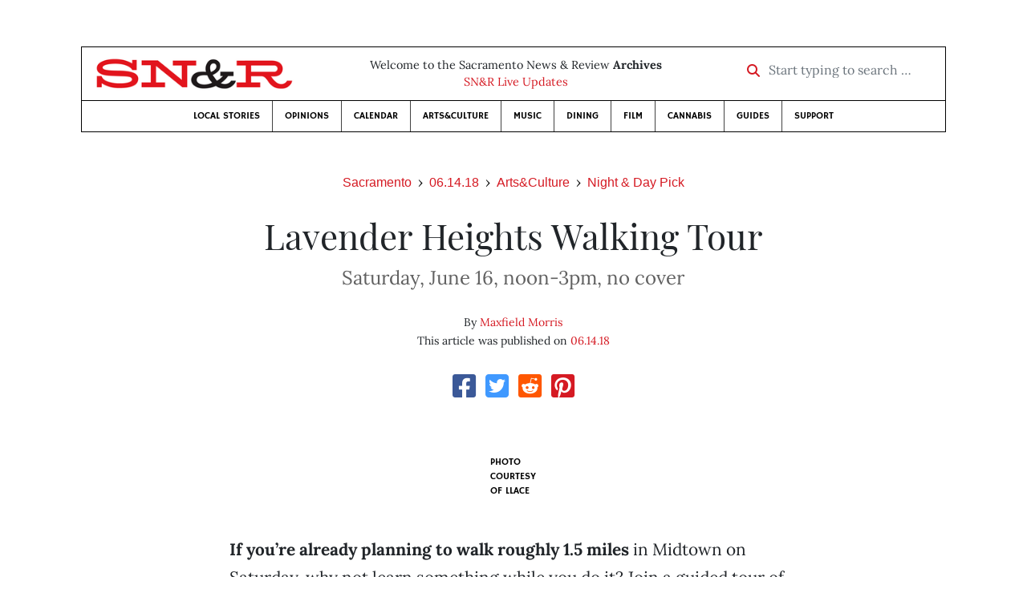

--- FILE ---
content_type: text/html; charset=utf-8
request_url: https://www.newsreview.com/sacramento/content/lavender-heights-walking-tour/26402487/
body_size: 5517
content:



<!DOCTYPE html>
<html lang="en">
  <head>
    <meta charset="utf-8">
    <meta http-equiv="x-ua-compatible" content="ie=edge">
    <title>SN&amp;R • Lavender Heights Walking Tour</title>

    <meta http-equiv="Content-Type" content="text/html; charset=utf-8" />
    <meta name="viewport" content="width=device-width, initial-scale=1.0">

    <meta property="og:site_name" content="Sacramento News &amp; Review" />


    
  <link rel="canonical" href="https://www.newsreview.com/sacramento/content/lavender-heights-walking-tour/26402487/">
  <link rel="shorturl" href="https://newsreview.com/oid/26402487/" />

  <meta name="description" content="SN&amp;R • Arts&amp;Culture • Night &amp; Day Pick • Lavender Heights Walking Tour • Jun 14, 2018" />

  <meta name="twitter:card" content="summary_large_image">
  <meta name="twitter:title" content="Lavender Heights Walking Tour">
  <meta name="twitter:description" content="A guided walk through the Lavender Heights neighborhood, highlighting the history of the local LGBTQ community.">

  <meta name="twitter:site" content="@SacNewsReview">
  <meta name="twitter:creator" content="@SacNewsReview">

  <meta property="og:title" content="SN&amp;R • Arts&amp;Culture • Night &amp; Day Pick • Lavender Heights Walking Tour • Jun 14, 2018" />
  <meta property="og:type" content="article" />
  <meta property="og:url" content="https://www.newsreview.com/sacramento/content/lavender-heights-walking-tour/26402487/" />
  <meta property="og:description" content="A guided walk through the Lavender Heights neighborhood, highlighting the history of the local LGBTQ community." />

  <meta property="article:published_time" content="2018-06-13T10:57:52-07:00" />
  <meta property="article:modified_time" content="2018-06-13T13:04:47-07:00" />
  <meta property="article:section" content="Arts&amp;Culture" />
  
  <meta property="fb:admins" content="324969540859009" />
  <meta property="fb:app_id" content="324969540859009" />

  
    <link rel="image_src" href="https://www.newsreview.com/media/images/articles/featured/2020/07/26402487-01.jpg" />
    <meta property="og:image" content="https://www.newsreview.com/media/images/articles/featured/2020/07/26402487-01.jpg" />
    <meta name="twitter:image:src" content="https://www.newsreview.com/media/images/articles/featured/2020/07/26402487-01.jpg">
  


    <!-- HTML5 shim, for IE6-8 support of HTML5 elements -->
    <!--[if lt IE 9]>
      <script src="https://cdnjs.cloudflare.com/ajax/libs/html5shiv/3.7.3/html5shiv.min.js"></script>
    <![endif]-->

    



  <link rel="apple-touch-icon" sizes="57x57" href="https://d16zs7b90yfegl.cloudfront.net/static/favicon/snr/apple-icon-57x57.0dbd85614dff.png">
  <link rel="apple-touch-icon" sizes="60x60" href="https://d16zs7b90yfegl.cloudfront.net/static/favicon/snr/apple-icon-60x60.1a323a30b8ad.png">
  <link rel="apple-touch-icon" sizes="72x72" href="https://d16zs7b90yfegl.cloudfront.net/static/favicon/snr/apple-icon-72x72.23d557853adb.png">
  <link rel="apple-touch-icon" sizes="76x76" href="https://d16zs7b90yfegl.cloudfront.net/static/favicon/snr/apple-icon-76x76.ad63e4c1cb1e.png">
  <link rel="apple-touch-icon" sizes="114x114" href="https://d16zs7b90yfegl.cloudfront.net/static/favicon/snr/apple-icon-114x114.133190f724f4.png">
  <link rel="apple-touch-icon" sizes="120x120" href="https://d16zs7b90yfegl.cloudfront.net/static/favicon/snr/apple-icon-120x120.8b861864b474.png">
  <link rel="apple-touch-icon" sizes="144x144" href="https://d16zs7b90yfegl.cloudfront.net/static/favicon/snr/apple-icon-144x144.b86317dccadf.png">
  <link rel="apple-touch-icon" sizes="152x152" href="https://d16zs7b90yfegl.cloudfront.net/static/favicon/snr/apple-icon-152x152.956ca96c526f.png">
  <link rel="apple-touch-icon" sizes="180x180" href="https://d16zs7b90yfegl.cloudfront.net/static/favicon/snr/apple-icon-180x180.c005d7870669.png">
  <link rel="icon" type="image/png" sizes="192x192"  href="https://d16zs7b90yfegl.cloudfront.net/static/favicon/snr/android-icon-192x192.f515fd708278.png">
  <link rel="icon" type="image/png" sizes="32x32" href="https://d16zs7b90yfegl.cloudfront.net/static/favicon/snr/favicon-32x32.76476d015a67.png">
  <link rel="icon" type="image/png" sizes="96x96" href="https://d16zs7b90yfegl.cloudfront.net/static/favicon/snr/favicon-96x96.a6a81943dcbb.png">
  <link rel="icon" type="image/png" sizes="16x16" href="https://d16zs7b90yfegl.cloudfront.net/static/favicon/snr/favicon-16x16.805ca7c5ac73.png">
  <link rel="manifest" href="https://d16zs7b90yfegl.cloudfront.net/static/favicon/snr/manifest.b58fcfa7628c.json">
  <meta name="msapplication-TileColor" content="#ffffff">
  <meta name="msapplication-TileImage" content="https://d16zs7b90yfegl.cloudfront.net/static/favicon/snr/ms-icon-144x144.b86317dccadf.png">
  <meta name="theme-color" content="#ffffff">




    
      <link href="https://d16zs7b90yfegl.cloudfront.net/static/vendor/fontawesome/css/fontawesome.ebf19a7b820e.css" rel="stylesheet">
      <link href="https://d16zs7b90yfegl.cloudfront.net/static/vendor/fontawesome/css/all.f71b0a62b045.css" rel="stylesheet">
      <link rel="stylesheet" href="https://d16zs7b90yfegl.cloudfront.net/static/vendor/SlickNav/slicknav.min.cb0567a8e6fa.css" />
      <link href="https://d16zs7b90yfegl.cloudfront.net/static/css/project.min.21368e708a4e.css" rel="stylesheet" />
    

    

    

    
      
        <!-- Global site tag (gtag.js) - Google Analytics -->
        <script async src="https://www.googletagmanager.com/gtag/js?id=UA-350918-1"></script>
        <script>
          window.dataLayer = window.dataLayer || [];
          function gtag(){dataLayer.push(arguments);}
          gtag('js', new Date());

          gtag('config', 'UA-350918-1');
        </script>
      
    

    
      
        <script async src="https://securepubads.g.doubleclick.net/tag/js/gpt.js"></script>
        <script>
          window.googletag = window.googletag || {cmd: []};
          googletag.cmd.push(function() {
            
              googletag.defineSlot('/1003962/sacramento_content_ad_300x250_1', [300, 250], 'div-gpt-ad-1599603245126-0').addService(googletag.pubads());
            
            googletag.pubads().enableSingleRequest();
            googletag.pubads().collapseEmptyDivs();
            googletag.enableServices();
          });
        </script>
      
    

  </head>

  <body>

    
      <div class="container">
        
          


  <header class="primary-nav">
    <div class="nav-header col">
      <a class="site-logo" href="/sacramento/">
        <img src="https://d16zs7b90yfegl.cloudfront.net/static/images/logos/snr-isolated-redblack-300x52.8baf3a648a6c.png" width="100%">
      </a>
      <p>
        Welcome to the Sacramento News &amp; Review <strong>Archives</strong><br>
        <a href="https://sacramento.newsreview.com">
          
            SN&amp;R Live Updates</a>
          
      </p>
      <form method="GET" action="/sacramento/search/">
        <div class="form-row align-items-center">
          <div class="col-auto">
            <label class="sr-only" for="inlineFormInputGroup">Start typing to search &hellip;</label>
            <div class="input-group mb-2">
              <div class="input-group-prepend">
                <div class="input-group-text"><a href="/sacramento/search/"><i class="fas fa-search"></i></a></div>
              </div>
              <input type="text" class="form-control" id="inlineFormInputGroup" name="search_term" placeholder="Start typing to search &hellip;">
              <input type="hidden" name="location" value="3">
            </div>
          </div>
        </div>
      </form>
    </div>

    <div class="header-nav">
      <nav class="main-nav clearfix">
        <div class="menu-main-nav-container">
          <ul id="menu-main-nav" class="menu">
             
              <li class="menu-item">
                <a href="/sacramento/section/local-stories/92152/">Local Stories</a>
              </li>
              <li class="menu-item">
                <a href="/sacramento/section/opinions/92158/">Opinions</a>
              </li>
              <li class="menu-item">
                <a href="https://sacramento.newsreview.com/calendar/" target="_blank">Calendar</a>
              </li>
              <li class="menu-item">
                <a href="/sacramento/section/artsculture/36568/">Arts&amp;Culture</a>
              </li>
              <li class="menu-item">
                <a href="/sacramento/section/music/36586/">Music</a>
              </li>
              <li class="menu-item">
                <a href="/sacramento/section/dining/92155/">Dining</a>
              </li>
              <li class="menu-item">
                <a href="/sacramento/section/film/36594/">Film</a>
              </li>
              <li class="menu-item">
                <a href="/sacramento/section/cannabis-guide/13506539/">Cannabis</a>
              </li>
              <li class="menu-item">
                <a href="/sacramento/section/guides/36558/">Guides</a>
              </li>
              <li class="menu-item menu-item-highlight">
                <a href="https://sacramento.newsreview.com/support-local-independent-journalism/" target="_blank">Support</a>
              </li>
            
          </ul>
        </div>
      </nav>
    </div>
  </header>


        

        <div class="main-content">
          

          
  <div class="row">

    <div class="col">
      <ul class="breadcrumb justify-content-center">
        <li class="breadcrumb-item"><a href="/sacramento/">Sacramento</a></li>
        <li class="breadcrumb-item"><a href="/sacramento/issue/2018-06-14/">06.14.18</a></li>
        <li class="breadcrumb-item"><a href="/sacramento/section/artsculture/36568/">Arts&amp;Culture</a></li>
        <li class="breadcrumb-item active"><a href="/sacramento/category/night-day-pick/38613/">Night &amp; Day Pick</a></li>
      </ul>

      <div class="row">

        <div class="offset-md-1 col-md-10 offset-lg-2 col-lg-8">
          <article class="article oid-26402487">

            <h1 class="text-center">Lavender Heights Walking Tour</h1>

            
              <h2 class="nr-subheading text-center">Saturday, June 16, noon-3pm, no cover</h2>
            

            <div class="article-meta mb-4 text-center">
              
                <p class="meta-authors">
  By <a href="/author/maxfield-morris/26402482/">Maxfield Morris</a>
</p>


                
              

              <p class="meta-ts">
                This article was published on <a href="/sacramento/issue/2018-06-14/">06.14.18</a>
              </p>
            </div>

            <section>
              <div class="mb-4">
                <div class="social-media-icons">
    <div class="text-center center-block">
        <a href="https://www.facebook.com/sharer/sharer.php?u=https%3A//www.newsreview.com/sacramento/content/lavender-heights-walking-tour/26402487/"><i class="social-fb fab fa-square-facebook fa-2x social"></i></a>
        <a href="https://twitter.com/intent/tweet/?text=Lavender Heights Walking Tour&url=https%3A//www.newsreview.com/sacramento/content/lavender-heights-walking-tour/26402487/&via=SacNewsReview"><i class="social-tw fab fa-square-twitter fa-2x social"></i></a>
        <a href="https://reddit.com/submit?url=https%3A//www.newsreview.com/sacramento/content/lavender-heights-walking-tour/26402487/&title=Lavender Heights Walking Tour"><i class="social-reddit fab fa-reddit-square fa-2x social"></i></a>
        <a href="https://pinterest.com/pin/create/button/?url=https%3A//www.newsreview.com/sacramento/content/lavender-heights-walking-tour/26402487/&media=https://www.newsreview.com/media/images/articles/featured/2020/07/26402487-01.jpg&description=A guided walk through the Lavender Heights neighborhood, highlighting the history of the local LGBTQ community."><i class="social-pinterest fab fa-pinterest-square fa-2x social"></i></a>
        
    </div>
</div>

              </div>

              
                

<figure class="article-image article-26402487 mb-4"><img src="/media/images/articles/featured/2020/07/26402487-01.jpg" alt=""><figcaption><p><span class="photo-credit">PHOTO COURTESY OF LLACE</span></p></figcaption></figure>

              

              <div class="my-5">
                
                  <div class="body-sidebar">

                    

                    

                     
                      <div class="body-sidebar-item gdfp-body-placement-1">
                        <!-- /1003962/sacramento_content_ad_300x250_1 -->
<div id='div-gpt-ad-1599603245126-0' style='width: 300px; height: 250px;'>
  <script>
    googletag.cmd.push(function() {  googletag.display('div-gpt-ad-1599603245126-0');  });
  </script>
</div>

                      </div>
                    

                  </div>
                

                

                

                <p><b>If you’re already planning to walk roughly 1.5 miles</b> in Midtown on Saturday, why not learn something while you do it? Join a guided tour of the historic Lavender Heights district and soak in the history of Sacramento’s LGBTQ corridor. Tours depart from the Lavender Library hourly and explore the places, spaces and faces that helped shape Sacramento’s LGBTQ community. <i>1414 21st Street, <a href="http://facebook.com/SacramentoHeritage">facebook.com/SacramentoHeritage</a></i>.</p>

                
              </div>

              

              
                <div class="mt-5 mb-5 social-media-bottom">
                  <div class="social-media-icons">
    <div class="text-center center-block">
        <a href="https://www.facebook.com/sharer/sharer.php?u=https%3A//www.newsreview.com/sacramento/content/lavender-heights-walking-tour/26402487/"><i class="social-fb fab fa-square-facebook fa-2x social"></i></a>
        <a href="https://twitter.com/intent/tweet/?text=Lavender Heights Walking Tour&url=https%3A//www.newsreview.com/sacramento/content/lavender-heights-walking-tour/26402487/&via=SacNewsReview"><i class="social-tw fab fa-square-twitter fa-2x social"></i></a>
        <a href="https://reddit.com/submit?url=https%3A//www.newsreview.com/sacramento/content/lavender-heights-walking-tour/26402487/&title=Lavender Heights Walking Tour"><i class="social-reddit fab fa-reddit-square fa-2x social"></i></a>
        <a href="https://pinterest.com/pin/create/button/?url=https%3A//www.newsreview.com/sacramento/content/lavender-heights-walking-tour/26402487/&media=https://www.newsreview.com/media/images/articles/featured/2020/07/26402487-01.jpg&description=A guided walk through the Lavender Heights neighborhood, highlighting the history of the local LGBTQ community."><i class="social-pinterest fab fa-pinterest-square fa-2x social"></i></a>
        
    </div>
</div>

                </div>
              

              <div class="article-tags mb-5">
                
              </div>

              
                <div class="related-articles mt-5">
                  <h3 class="text-center mb-4">More <a href="/sacramento/section/artsculture/36568/">Arts&amp;Culture</a> &raquo; <a href="/sacramento/category/night-day-pick/38613/">Night &amp; Day Pick</a></h3>

                  
                    <div class="media mb-0 related-article">
                      <a href="/sacramento/content/r-street-get-down/26402485/" class="align-self-center">
                        
                          <img src="/media/cache/8b/39/8b391d5cc17e46c7eab775f2b1e2197a.png" class="mr-3" alt="R Street Get Down">
                        
                      </a>
                      <div class="media-body mb-0">
                        <h5 class="mt-0">
                          <a href="/sacramento/content/r-street-get-down/26402485/">R Street Get Down</a>
                        </h5>
                        <p class="mb-0">Drum roll please … R Street is now open!</p>
                        <p class="issue-date">
                          Published on <a href="/sacramento/issue/2018-06-14/">06.14.18</a>
                        </p>
                      </div>

                    </div>

                    <hr>
                  
                    <div class="media mb-0 related-article">
                      <a href="/sacramento/content/sacramento-french-film-festival/26402486/" class="align-self-center">
                        
                          <img src="/media/cache/98/52/9852fec33d5212ba4aa74279d12c2f87.png" class="mr-3" alt="Sacramento French Film Festival">
                        
                      </a>
                      <div class="media-body mb-0">
                        <h5 class="mt-0">
                          <a href="/sacramento/content/sacramento-french-film-festival/26402486/">Sacramento French Film Festival</a>
                        </h5>
                        <p class="mb-0">The Sacramento French Film Festival will hit theaters for two weekends, offering screenings of 20 French films.</p>
                        <p class="issue-date">
                          Published on <a href="/sacramento/issue/2018-06-14/">06.14.18</a>
                        </p>
                      </div>

                    </div>

                    <hr>
                  
                    <div class="media mb-0 related-article">
                      <a href="/sacramento/content/cow-town-sounds/26402483/" class="align-self-center">
                        
                          <img src="/media/cache/3a/d8/3ad80033f8cad03d637a589cc33bfb98.png" class="mr-3" alt="Cow-town sounds">
                        
                      </a>
                      <div class="media-body mb-0">
                        <h5 class="mt-0">
                          <a href="/sacramento/content/cow-town-sounds/26402483/">Cow-town sounds</a>
                        </h5>
                        <p class="mb-0">It’s a three-day music festival in Davis benefiting arts education, featuring 40 different artists.</p>
                        <p class="issue-date">
                          Published on <a href="/sacramento/issue/2018-06-14/">06.14.18</a>
                        </p>
                      </div>

                    </div>

                    <hr>
                  
                    <div class="media mb-0 related-article">
                      <a href="/sacramento/content/hasan-minhaj/26402484/" class="align-self-center">
                        
                          <img src="/media/cache/a2/9c/a29c7544d110c4da426f46fc3c8523ab.png" class="mr-3" alt="Hasan Minhaj">
                        
                      </a>
                      <div class="media-body mb-0">
                        <h5 class="mt-0">
                          <a href="/sacramento/content/hasan-minhaj/26402484/">Hasan Minhaj</a>
                        </h5>
                        <p class="mb-0">Homegrown comedian Hasan Minhaj makes a stop in Sacramento.</p>
                        <p class="issue-date">
                          Published on <a href="/sacramento/issue/2018-06-14/">06.14.18</a>
                        </p>
                      </div>

                    </div>

                    <hr>
                  
                    <div class="media mb-0 related-article">
                      <a href="/sacramento/content/craig-robinson/26372255/" class="align-self-center">
                        
                          <img src="/media/cache/b7/16/b716234442864be2a56fba37c3d8c531.png" class="mr-3" alt="Craig Robinson">
                        
                      </a>
                      <div class="media-body mb-0">
                        <h5 class="mt-0">
                          <a href="/sacramento/content/craig-robinson/26372255/">Craig Robinson</a>
                        </h5>
                        <p class="mb-0">Comedian, film and television star Craig Robinson comes to the Punch Line this weekend.</p>
                        <p class="issue-date">
                          Published on <a href="/sacramento/issue/2018-06-07/">06.07.18</a>
                        </p>
                      </div>

                    </div>

                    
                  
                </div>
              

              <div class="desert-net-real-player">
                <script id="fdncms-carousel-top-stories-video" src="https://www.hub.fdncms.com/gyrobase/Responsive/Components/Content/TopStoriesVideo?cb=13ed4944&key=429a11c96ac584ed0bf7ef922bba5ed2&req=js&vri=2&label=Recent+Articles&pcolor=e2141c" async></script>
              </div>
            </section>

          </article>
        </div>

      </div>
    </div>
  </div>


          



  <div class="row my-5">
    <div class="offset-md-1 col-md-10 offset-lg-2 col-lg-8 text-center">
      <a class="btn btn-primary" href="/newsletters/sign-up/sacramento/">Sign up for our newsletter!</a>
    </div>
  </div>


        </div>

      </div> <!-- /container -->
    


    
      
        


<section id="footer">
  <div class="container">
    <div class="row d-flex align-items-center">
      <div class="col-sm-6">
        <div class="footer-brand py-4">
          <a class="site-logo" href="/sacramento/">
            <img src="https://d16zs7b90yfegl.cloudfront.net/static/images/logos/snr-isolated-redblack-300x52.8baf3a648a6c.png" width="100%">
          </a>

          <p>
            Thank you for visiting the Sacramento News &amp; Review.
          </p>

          <small>
            &copy; Sacramento News &amp; Review.  All rights reserved.
          </small>
        </div>
      </div>

      <div class="col-sm-6">
        <div class="visit-new-location">
          <a href="https://sacramento.newsreview.com">Visit us at our new location <i class="fas fa-long-arrow-alt-right"></i></a>
        </div>

        <div class="footer-links">
          <ul class="list-unstyled">
            <li>
              <ul class="list-inline">
                <li class="list-inline-item">
                  <a href="https://www.facebook.com/SacNewsReview" target="_blank"><i class="fab fa-square-facebook fa-2x social-fb"></i></a>
                </li>
                <li class="list-inline-item">
                  <a href="https://twitter.com/#!/SacNewsReview"><i class="fab fa-square-twitter fa-2x social-tw"></i></a>
                </li>
                <li class="list-inline-item">
                  <a href="https://www.instagram.com/sacnewsreview/"><i class="fab fa-square-instagram fa-2x social-in"></i></a>
                </li>
              </ul>
            </li>
            <li><a href="https://sacramento.newsreview.com/contact-us/">Drop us a line</a></li>
            <li><a href="https://sacramento.newsreview.com/letter-to-the-editor/">Letter to the editor</a></li>
            <li><a href="https://sacramento.newsreview.com/news-tips/">Got a news tip?</a></li>
          </ul>

          <ul class="list-unstyled with-icons">
            <li><a href="https://sacramento.newsreview.com">SN&amp;R Home</a></li>
            <li><a href="https://bestofsac.com" target="_blank">Best of Sacramento</a></li>
            <li><a href="https://sammies.com" target="_blank">SAMMIES</a></li>
            <li><a href="https://nrpubs.com" target="_blank">N&amp;R Publications</a></li>
            <li><a href="https://independentjournalismfund.org/" target="_blank">Independent Journalism Fund</a></li>
            <li><a href="https://letterstothefuture.org" target="_blank">Letters to the Future</a></li>
            <li><a href="https://sacramento.newsreview.com/privacy-policy-2/">Privacy Policy</a></li>
            <li><a href="/terms-of-use/">Terms of use</a></li>
          </ul>
        </div>  <!-- .footer-links -->
      </div>
    </div>
  </div>
</section>

      
    

    

    
      <script src="https://d16zs7b90yfegl.cloudfront.net/static/js/vendors.min.516760e6efc6.js"></script>
      <script src="https://d16zs7b90yfegl.cloudfront.net/static/vendor/SlickNav/jquery.slicknav.min.abb6ece52a5d.js"></script>
      <script src="https://d16zs7b90yfegl.cloudfront.net/static/js/project.min.8b4c64cf9236.js"></script>

      <script type="text/javascript">
        $(function(){
          $('#menu-main-nav').slicknav({
            appendTo: '.header-nav',
            label: '',
            duration: 500,
            allowParentLinks: true
          });
        });
      </script>

      <script>
        $(document).ready(function(){
          $('[data-toggle="tooltip"]').tooltip();
        });
      </script>
    
  </body>
</html>


--- FILE ---
content_type: text/html; charset=utf-8
request_url: https://www.google.com/recaptcha/api2/aframe
body_size: 265
content:
<!DOCTYPE HTML><html><head><meta http-equiv="content-type" content="text/html; charset=UTF-8"></head><body><script nonce="hTDd7t2H-0d4V36rI1ydfQ">/** Anti-fraud and anti-abuse applications only. See google.com/recaptcha */ try{var clients={'sodar':'https://pagead2.googlesyndication.com/pagead/sodar?'};window.addEventListener("message",function(a){try{if(a.source===window.parent){var b=JSON.parse(a.data);var c=clients[b['id']];if(c){var d=document.createElement('img');d.src=c+b['params']+'&rc='+(localStorage.getItem("rc::a")?sessionStorage.getItem("rc::b"):"");window.document.body.appendChild(d);sessionStorage.setItem("rc::e",parseInt(sessionStorage.getItem("rc::e")||0)+1);localStorage.setItem("rc::h",'1762624970116');}}}catch(b){}});window.parent.postMessage("_grecaptcha_ready", "*");}catch(b){}</script></body></html>